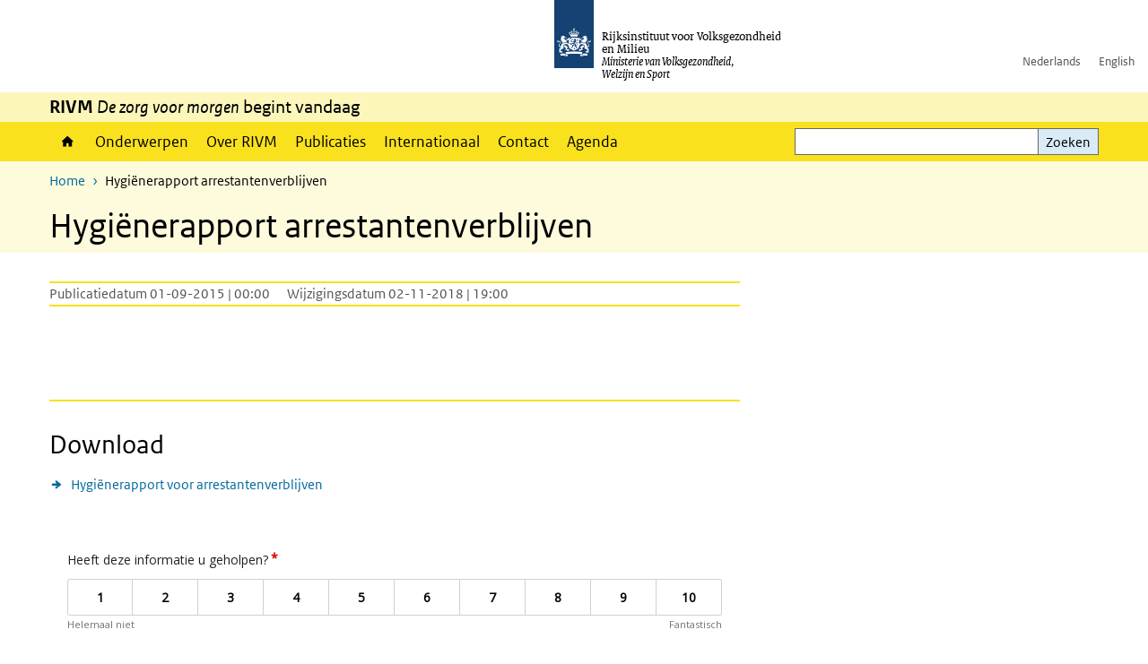

--- FILE ---
content_type: text/html; charset=UTF-8
request_url: https://www.rivm.nl/hygienerapport-arrestantenverblijven
body_size: 7447
content:
<!DOCTYPE html>
<html lang="nl" dir="ltr">
  <head>
    <meta charset="utf-8" />
<meta name="description" content="" />
<meta name="twitter:card" content="summary" />
<meta name="twitter:site" content="@RIVM" />
<meta name="twitter:title" content="Hygiënerapport arrestantenverblijven" />
<meta name="MobileOptimized" content="width" />
<meta name="HandheldFriendly" content="true" />
<meta name="viewport" content="width=device-width, initial-scale=1.0" />
<meta http-equiv="x-ua-compatible" content="ie=edge" />
<link rel="icon" href="/themes/custom/sdv_theme/favicon.ico" type="image/vnd.microsoft.icon" />
<link rel="alternate" hreflang="nl" href="https://www.rivm.nl/hygienerapport-arrestantenverblijven" />
<link rel="canonical" href="https://www.rivm.nl/hygienerapport-arrestantenverblijven" />
<link rel="shortlink" href="https://www.rivm.nl/node/134121" />

    <title>Hygiënerapport arrestantenverblijven | RIVM</title>
    <link rel="stylesheet" media="all" href="/sites/default/files/css/css_qNNTY1N0WlZ8lqEMKc8-IMof-X4OFz8JbiCbZJR3D4w.css?delta=0&amp;language=nl&amp;theme=sdv_theme&amp;include=eJxNjVEKg0AMBS8Udo8kUUPNmjXbTVL19i1FaX8ezMDwRlU379iGzmW1JdjMuUg-SUR3mLRTnns0lIQFD6DDhbf1dhdCeQb1cwgeMFwnrU3IKf8DNOz4-Fwtdtc_k2JrMQrbQjPYaU41j2gEL6bd8ndT1TmE3kk9R20" />
<link rel="stylesheet" media="all" href="/sites/default/files/css/css_5rK5saDZL2FhbIZ5Ah1zIAeL65tPthuEQy3c1X4TWeQ.css?delta=1&amp;language=nl&amp;theme=sdv_theme&amp;include=eJxNjVEKg0AMBS8Udo8kUUPNmjXbTVL19i1FaX8ezMDwRlU379iGzmW1JdjMuUg-SUR3mLRTnns0lIQFD6DDhbf1dhdCeQb1cwgeMFwnrU3IKf8DNOz4-Fwtdtc_k2JrMQrbQjPYaU41j2gEL6bd8ndT1TmE3kk9R20" />
<link rel="stylesheet" media="print" href="/sites/default/files/css/css_uCkJK9CuQvszaudM5lWHYA0K2hntavvubKzbevb3tJY.css?delta=2&amp;language=nl&amp;theme=sdv_theme&amp;include=eJxNjVEKg0AMBS8Udo8kUUPNmjXbTVL19i1FaX8ezMDwRlU379iGzmW1JdjMuUg-SUR3mLRTnns0lIQFD6DDhbf1dhdCeQb1cwgeMFwnrU3IKf8DNOz4-Fwtdtc_k2JrMQrbQjPYaU41j2gEL6bd8ndT1TmE3kk9R20" />

    <script src="/themes/custom/bootstrap_rijkshuisstijl/js/jquery.min.js?v=3.7.1"></script>

  </head>
  <body>
  <a id="back-to-top-focus" tabindex="-1"></a>
  <nav id="skipnav" class="skipnav list-group">
    <a href="#main-title" class="sr-only sr-only-focusable list-group-item-info">Overslaan en naar de inhoud gaan</a>
    <a href="#navbar-main" class="sr-only sr-only-focusable list-group-item-info">Direct naar de hoofdnavigatie</a>
  </nav>
    <script type="text/javascript">
// <![CDATA[
(function(window, document, dataLayerName, id) {
window[dataLayerName]=window[dataLayerName]||[],window[dataLayerName].push({start:(new Date).getTime(),event:"stg.start"});var scripts=document.getElementsByTagName('script')[0],tags=document.createElement('script');
function stgCreateCookie(a,b,c){var d="";if(c){var e=new Date;e.setTime(e.getTime()+24*c*60*60*1e3),d="; expires="+e.toUTCString();f=""}document.cookie=a+"="+b+d+f+"; path=/"}
var isStgDebug=(window.location.href.match("stg_debug")||document.cookie.match("stg_debug"))&&!window.location.href.match("stg_disable_debug");stgCreateCookie("stg_debug",isStgDebug?1:"",isStgDebug?14:-1);
var qP=[];dataLayerName!=="dataLayer"&&qP.push("data_layer_name="+dataLayerName);isStgDebug&&qP.push("stg_debug");var qPString=qP.length>0?("?"+qP.join("&")):"";
tags.async=!0,tags.src="https://statistiek.rijksoverheid.nl/containers/"+id+".js"+qPString,scripts.parentNode.insertBefore(tags,scripts);
!function(a,n,i){a[n]=a[n]||{};for(var c=0;c<i.length;c++)!function(i){a[n][i]=a[n][i]||{},a[n][i].api=a[n][i].api||function(){var a=[].slice.call(arguments,0);"string"==typeof a[0]&&window[dataLayerName].push({event:n+"."+i+":"+a[0],parameters:[].slice.call(arguments,1)})}}(i[c])}(window,"ppms",["tm","cm"])
})(window, document, 'dataLayer', 'c4aa3d73-954f-43c9-a9db-1d0e67ee1135');
// ]]>
</script><noscript><iframe src="https://statistiek.rijksoverheid.nl/containers/c4aa3d73-954f-43c9-a9db-1d0e67ee1135/noscript.html" title="Piwik PRO embed snippet" height="0" width="0" style="display:none;visibility:hidden" aria-hidden="true"></iframe></noscript>
      <div class="dialog-off-canvas-main-canvas" data-off-canvas-main-canvas>
    

<div class="layout-container">

  
          

<header id="header" class="header   ">
  <div class="logo">
          <a href="/">        <img src="/themes/custom/sdv_theme/logo.svg" width="44" height="77" alt="Rijksoverheid logo | naar de homepage van RIVM" class="logo-image" />
      </a>        <span class="wordmark">
      <span class="sender ">Rijksinstituut voor Volksgezondheid<br>en Milieu</span>
      <span class="secondary-sender ">Ministerie van Volksgezondheid,<br>Welzijn en Sport</span>
    </span>
  </div>
  </header>
  
  <div class="navbar-topnav">
    <div class="container">
      <div class="topnavwrapper">
        
              <ul class="menu top-navigation navbar-nav">
                    <li class="nav-item">
                                        <a href="https://www.rivm.nl"  class="nav-link">Nederlands</a>
              </li>
                <li class="nav-item">
                                        <a href="https://www.rivm.nl/en"  class="nav-link">English</a>
              </li>
        </ul>
  


        
      </div>
    </div>
  </div>

                    <div class="navbar-titlebar">
          <div class="container">
            <strong>RIVM </strong><em>De zorg voor morgen</em> begint vandaag 
          </div>
        </div>
      
      <div class="parentnav">
        <div class="navspan">
          <nav class="navbar-nav navbar-expand-lg navbar-full navbar-branded navbar-border affix-top" id="navbar-main">
            <div class="container">

              <div class="buttons">
                <button class="navbar-toggler icon-menu" id="menuButton" type="button" data-toggle="collapse" data-target="#navbarResponsive" aria-controls="navbarResponsive" aria-expanded="false">Menu
                </button>

                                <div class="collapse d-lg-flex clearfix" id="navbarResponsive">
                                

                          <ul class="navbar-nav use-dropdown">
        
                    <li class="nav-item">
                                                <a href="/home" class="icon-home nav-item nav-link" data-drupal-visually-hidden-label="1" data-drupal-link-system-path="node/11">Home</a>
            </li>
                <li class="nav-item">
                              <a href="/onderwerpen" class="nav-item nav-link" data-drupal-link-system-path="onderwerpen">Onderwerpen</a>
            </li>
                <li class="nav-item">
                              <a href="/over-het-rivm" class="nav-item nav-link" data-drupal-link-system-path="node/173661">Over RIVM</a>
            </li>
                <li class="nav-item">
                              <a href="/publicatieoverzicht" class="nav-item nav-link" data-drupal-link-system-path="node/160981">Publicaties</a>
            </li>
                <li class="nav-item">
                              <a href="/international" class="nav-item nav-link" data-drupal-link-system-path="node/143101">Internationaal</a>
            </li>
                <li class="nav-item">
                              <a href="/contact" class="nav-item nav-link" data-drupal-link-system-path="node/86191">Contact</a>
            </li>
                <li class="nav-item">
                              <a href="/agenda" class="nav-item nav-link" data-drupal-link-system-path="agenda">Agenda</a>
            </li>
        </ul>
  



  

  

                  
              <ul class="menu top-navigation navbar-nav">
                    <li class="nav-item">
                                        <a href="https://www.rivm.nl"  class="nav-link">Nederlands</a>
              </li>
                <li class="nav-item">
                                        <a href="https://www.rivm.nl/en"  class="nav-link">English</a>
              </li>
        </ul>
  


                </div>
                
                                <button class="navbar-toggler navbar-toggler-right auto-sm icon-zoek collapsed" id="searchButton" type="button" data-toggle="collapse" data-target="#searchformResponsive" aria-controls="searchformResponsive" aria-expanded="false"><span class="sr-only">Zoekveld</span>
                </button>
                
                <div class="collapse d-lg-flex clearfix" id="searchformResponsive">
                                      <div class="nav-search">
            <form action="/zoeken" method="get" id="views-exposed-form-zoekresultaten-page-search-dummy" accept-charset="UTF-8" novalidate>
  <div class="form-inline">
  
<div class="js-form-item js-form-type-search form-type-search js-form-item-search form-item-search">
      <label for="edit-search">Zoeken</label>
        <div class="search-wrapper">
  <input data-drupal-selector="edit-search" type="search" id="edit-search" name="search" value="" size="30" maxlength="128" class="form-search form-control">
</div>

        </div>
<div data-drupal-selector="edit-actions" class="form-actions js-form-wrapper form-group" id="edit-actions">
<button data-drupal-selector="edit-submit-zoekresultaten" type="submit" id="edit-submit-zoekresultaten" class="button js-form-submit form-submit btn btn-primary">Zoeken</button>
</div>

</div>

</form>

  
  </div>

                                  </div>

              </div>

            </div>
          </nav>
        </div>

    
                <nav  class="navbar-nav navbar-branded-light affix-top">
        <div class="container">
                                  <ul class="breadcrumb ">
      <li class="breadcrumb-item">
              <a href="/">Home</a>
          </li>
      <li class="breadcrumb-item">
              Hygiënerapport arrestantenverblijven
          </li>
  </ul>

  
  
        
                   <a id="main-title" tabindex="-1"></a>                                              <h1>Hygiënerapport arrestantenverblijven</h1>
                  
        
        </div>
      </nav>
      
      
        <div data-drupal-messages-fallback class="hidden"></div>

  

  

  <main role="main">

  <div class="layout-local">
    
  </div>

  <div class="layout-content" id="top">
          <div class="views-element-container" id="block-views-block-back-to-top-block-link">
  
    
      <div><div class="view view-back-to-top view-id-back_to_top view-display-id-block_link js-view-dom-id-53579dcf3413098c32541809ba0abf3273210d118d4339abbab9c428c01352c0">
  
    
      
  
    
  <div class="view-more">
    </div>

    </div>
</div>

  </div>
      



<article class="sdv-landingspagina full">

      
  
  
  
  <div class="container">
    <div class="row">

      <div class="col-lg-12">
        <div class="row">

          
          <div class="col-lg-8 ">

          
                    <div class="content-dates">
                          <span class="content-date-created">Publicatiedatum 01-09-2015 | 00:00</span>
                                      <span class="content-date-edited">Wijzigingsdatum 02-11-2018 | 19:00</span>
                      </div>
          
          <a id="main-content" tabindex="-1"></a>

          <header class="clearfix"><p class="lead"></p>

</header>

          
          
          
                      



  
  


  <div class="par content-block-wrapper">


<div class="container container-spacer-sm content nobg clearfix" data-color="">
    
                            
                <p>&nbsp;</p>


          
      </div>
</div>
  




  <div class="par links-wrapper standard">

  <hr>  <div class="container container-spacer-sm" data-color="">
  
            <h2 class="links-title icons-txt par-title ">Download</h2>
                <ul  class="list-group simple">
            <li>
                  <a href="/documenten/hygienerapport-voor-arrestantenverblijven" class="list-group-item icon-pijl-rechts">
            Hygiënerapport voor arrestantenverblijven
          </a>
              </li>
          </ul>
  
      </div>
</div>


          
                    <div class="comments">
            
          </div>
          
          </div>

        
        </div>
      </div>
    
    </div>
  </div>

</article>




  <div id="block-deeldezepagina" class="sharing-wrapper">
  <div class="container container-spacer-sm">
          <div class="row">
      <div class="col-sm-12">
        <h2>Deel deze pagina</h2>
      </div>
    </div>
          <hr>
          <div class="row">
  <div class="col-sm-12">
    <ul class="common">
            <li>
        <a href="https://www.facebook.com/sharer.php?u=https%3A//www.rivm.nl/hygienerapport-arrestantenverblijven" class="icon icon-facebook facebook" title="Deel deze pagina via Facebook"><span>Facebook</span></a>
      </li>
                  <li>
        <a href="https://x.com/intent/post?url=https%3A//www.rivm.nl/hygienerapport-arrestantenverblijven" class="icon icon-x-twitter twitter" title="Deel deze pagina via X"><span>X</span></a>
      </li>
                  <li>
        <a href="https://www.linkedin.com/sharing/share-offsite/?url=https%3A//www.rivm.nl/hygienerapport-arrestantenverblijven&amp;mini=true" class="icon icon-linked-in linkedin" title="Deel deze pagina via LinkedIn"><span>LinkedIn</span></a>
      </li>
                  <li>
        <a href="https://wa.me/send?text=https%3A//www.rivm.nl/hygienerapport-arrestantenverblijven" data-action="share/whatsapp/share" class="icon icon-whatsapp whatsapp" target="_blank" title="Deel deze pagina via WhatsApp"><span>WhatsApp</span></a>
      </li>
                  <li>
        <a href="mailto:?body=https%3A//www.rivm.nl/hygienerapport-arrestantenverblijven" class="icon icon-email email" title="Deel deze pagina via E-mail"><span>E-mail</span></a>
      </li>
          </ul>
  </div>
</div>

      </div>
</div>

  
  </div>

</main>

      <footer class="footer bg-brand">
  <div class="container">
    <div class="row">
      
                    <div class="col-sm-3">
<div aria-labelledby="block-voet-menu" id="block-voet" class="block block-menu navigation menu--footer">
      
  <h2 id="block-voet-menu">Service</h2>
  

        
              <ul class="navbar-nav">
                    <li class="nav-item">
                                        <a href="/contact"  class="nav-link">Contact</a>
              </li>
                <li class="nav-item">
                                        <a href="/contact/persinformatie"  class="nav-link">Persinformatie</a>
              </li>
                <li class="nav-item">
                                        <a href="/werken-bij-rivm"  title="Werken bij het RIVM" class="nav-link">Werken bij het RIVM</a>
              </li>
                <li class="nav-item">
                                        <a href="/klachten"  class="nav-link">Klachten</a>
              </li>
                <li class="nav-item">
                                        <a href="/woo-verzoeken-bij-het-rivm"  class="nav-link">Woo-verzoeken bij het RIVM</a>
              </li>
                <li class="nav-item">
                                        <a href="/contact/zakendoen-met-rivm"  class="nav-link">Zakendoen met het RIVM</a>
              </li>
        </ul>
  


  </div>
</div>
<div class="col-sm-3">
<div aria-labelledby="block-footer2-menu" id="block-footer2" class="block block-menu navigation menu--footer-2">
      
  <h2 id="block-footer2-menu">Over deze site</h2>
  

        
              <ul class="navbar-nav">
                    <li class="nav-item">
                                        <a href="/cookies"  class="nav-link">Cookies</a>
              </li>
                <li class="nav-item">
                                        <a href="/privacy"  class="nav-link">Privacy</a>
              </li>
                <li class="nav-item">
                                        <a href="/toegankelijkheid"  class="nav-link">Toegankelijkheid</a>
              </li>
                <li class="nav-item">
                                        <a href="/disclaimer-copyright"  class="nav-link">Disclaimer en copyright</a>
              </li>
                <li class="nav-item">
                                        <a href="/responsible-disclosure"  class="nav-link">Responsible disclosure</a>
              </li>
                <li class="nav-item">
                                        <a href="/archief-rivmnl"  class="nav-link" title="archiefweb.eu">Website archief</a>
              </li>
        </ul>
  


  </div>
</div>
<div class="col-sm-3">
<div aria-labelledby="block-footer3-menu" id="block-footer3" class="block block-menu navigation menu--footer-3">
      
  <h2 id="block-footer3-menu">Talen</h2>
  

        
              <ul class="navbar-nav">
                    <li class="nav-item">
                                        <a href="https://www.rivm.nl/en"  class="nav-link">English</a>
              </li>
                <li class="nav-item">
                                        <a href="https://www.rivm.nl"  class="nav-link">Nederlands</a>
              </li>
        </ul>
  


  </div>
</div>
<div class="col-sm-3">
<div aria-labelledby="block-footer4-menu" id="block-footer4" class="block block-menu navigation menu--footer-4">
      
  <h2 id="block-footer4-menu">Volg ons</h2>
  

        
              <ul class="navbar-nav">
                    <li class="nav-item">
                                        <a href="/abonneren"  class="nav-link">Abonneren nieuwsbrieven</a>
              </li>
                <li class="nav-item">
                                        <a href="/rss"  class="nav-link">RSS feed</a>
              </li>
                <li class="nav-item">
                                        <a href="https://twitter.com/rivm"  class="nav-link">X Twitter</a>
              </li>
                <li class="nav-item">
                                        <a href="https://www.facebook.com/RIVMnl"  class="nav-link">Facebook</a>
              </li>
                <li class="nav-item">
                                        <a href="https://nl.linkedin.com/company/rivm"  class="nav-link">LinkedIn</a>
              </li>
                <li class="nav-item">
                                        <a href="https://www.youtube.com/user/RIVMnl"  class="nav-link">Youtube</a>
              </li>
                <li class="nav-item">
                                        <a href="https://www.instagram.com/rivmnl"  class="nav-link">Instagram </a>
              </li>
                <li class="nav-item">
                                        <a href="https://social.overheid.nl/@rivm"  rel="me" class="nav-link">Mastodon</a>
              </li>
        </ul>
  


  </div>
</div>

  
          </div>
  </div>
</footer>
  
    </div>   
</div>
  </div>

    
    <script type="application/json" data-drupal-selector="drupal-settings-json">{"path":{"baseUrl":"\/","pathPrefix":"","currentPath":"node\/134121","currentPathIsAdmin":false,"isFront":false,"currentLanguage":"nl"},"pluralDelimiter":"\u0003","suppressDeprecationErrors":true,"ajaxPageState":{"libraries":"eJx1i0EOgzAMBD8UkSdFSbHAYMdRbEP5fREF9dSLtbszLiKm1nNLHZdVZ0dVw4XiRFIyhfKPH0Ake4C3EdY1jt1bpuGuoeWep_Nr1of8lsFr80KoM4xBxy0VLC80SC9XE453vRBLw4pS4xOCIjeCxDBlhuqxZD3VRl7X1J3jHU_Zgh5qwF9lQ9g1XndgGZ3gA9BZZGY","theme":"sdv_theme","theme_token":null},"ajaxTrustedUrl":{"\/zoeken":true},"sdv_ckeditor":{"headings":[{"model":"htmlDivBgBrandLightest","view":{"name":"div","classes":"bg-brand-lightest blockPadding"},"priority":"normal"},{"model":"spanCTA","view":{"name":"span","classes":"cta-button"},"priority":"low"},{"model":"spanCTAAlternative","view":{"name":"span","classes":"cta-button cta-button-alt"},"priority":"high"},{"model":"spanCTAAlternative2","view":{"name":"span","classes":"cta-button cta-button-alt-2"},"priority":"high"},{"model":"htmlPre","view":{"name":"pre","classes":""},"priority":"normal"},{"model":"spanAlignCenter","view":{"name":"span","classes":"text-align-center w100"},"priority":"normal"},{"model":"spanAlignRight","view":{"name":"span","classes":"text-align-right w100"},"priority":"normal"}]},"mopinion":{"id":"Y0rTmSpMeW3aCdOIyn63QDS4j6sKgJjKiWeaRwFd"},"splunkRum":{"realm":"eu0","accessToken":"yzJiuhjZ3aU0pZza0xq-aA","applicationName":"rivmweb","deploymentEnvironment":"rivmweb-acc"},"data":{"extlink":{"extTarget":false,"extTargetAppendNewWindowLabel":"(opent in een nieuw venster)","extTargetNoOverride":false,"extNofollow":false,"extTitleNoOverride":false,"extNoreferrer":false,"extFollowNoOverride":false,"extClass":"ext","extLabel":"(externe link)","extImgClass":false,"extSubdomains":false,"extExclude":"(test\\.sdv\\.rivm\\.nl)|(sdv\\.docker\\.localhost)|(rivmweb\\.lndo\\.site)","extInclude":"mailing\\?cid=[0-9]+\\\u0026mid=[0-9]+","extCssExclude":"","extCssInclude":"","extCssExplicit":"","extAlert":false,"extAlertText":"This link will take you to an external web site. We are not responsible for their content.","extHideIcons":false,"mailtoClass":"0","telClass":"tel","mailtoLabel":"(link stuurt een e-mail)","telLabel":"(link is een telefoonnummer)","extUseFontAwesome":true,"extIconPlacement":"append","extPreventOrphan":false,"extFaLinkClasses":"ext","extFaMailtoClasses":"fa fa-envelope-o","extAdditionalLinkClasses":"","extAdditionalMailtoClasses":"","extAdditionalTelClasses":"","extFaTelClasses":"fa fa-phone","whitelistedDomains":[],"extExcludeNoreferrer":""}},"user":{"uid":0,"permissionsHash":"4cbbe224a59f6c6bbe67b46b73e8e5228d49a99cd2f2e73121e79970242f17a6"}}</script>
<script src="/sites/default/files/js/js_aPvqH0_nNQxiIosWTm1yGo00Ua5zP0xGcKSQ_f78BEk.js?scope=footer&amp;delta=0&amp;language=nl&amp;theme=sdv_theme&amp;include=eJw1iW0KgCAMQC8k7UiiKTWdTtwWHb8I-_c-IrOKzjD8xFLlNBRRLAQHcQzk8q2EvUKaNgJtS52ky0eMO2r2u4lyg6XfajywI3f4wckg69VPa7Dw7foAnz0yyA"></script>
<script src="https://cdn.signalfx.com/o11y-gdi-rum/latest/splunk-otel-web.js "></script>
<script src="/sites/default/files/js/js_p3_6o-dSnFwfB81c2sVZkq93HckQNCSfFriAyyuhcv4.js?scope=footer&amp;delta=2&amp;language=nl&amp;theme=sdv_theme&amp;include=eJw1iW0KgCAMQC8k7UiiKTWdTtwWHb8I-_c-IrOKzjD8xFLlNBRRLAQHcQzk8q2EvUKaNgJtS52ky0eMO2r2u4lyg6XfajywI3f4wckg69VPa7Dw7foAnz0yyA"></script>

  </body>
</html>


--- FILE ---
content_type: application/javascript
request_url: https://www.rivm.nl/sites/default/files/js/js_p3_6o-dSnFwfB81c2sVZkq93HckQNCSfFriAyyuhcv4.js?scope=footer&delta=2&language=nl&theme=sdv_theme&include=eJw1iW0KgCAMQC8k7UiiKTWdTtwWHb8I-_c-IrOKzjD8xFLlNBRRLAQHcQzk8q2EvUKaNgJtS52ky0eMO2r2u4lyg6XfajywI3f4wckg69VPa7Dw7foAnz0yyA
body_size: 498
content:
/* @license GPL-2.0-or-later https://www.drupal.org/licensing/faq */
let splunkRumOnce;Drupal.behaviors.splunk_rum={attach:function(context,settings){const splunkRumSettings=drupalSettings.splunkRum;if(SplunkRum!==undefined&&!splunkRumOnce&&splunkRumSettings.enabled){splunkRumOnce=true;SplunkRum.init({realm:splunkRumSettings.realm,rumAccessToken:splunkRumSettings.accessToken,applicationName:splunkRumSettings.applicationName,deploymentEnvironment:splunkRumSettings.deploymentEnvironment});}}};;
